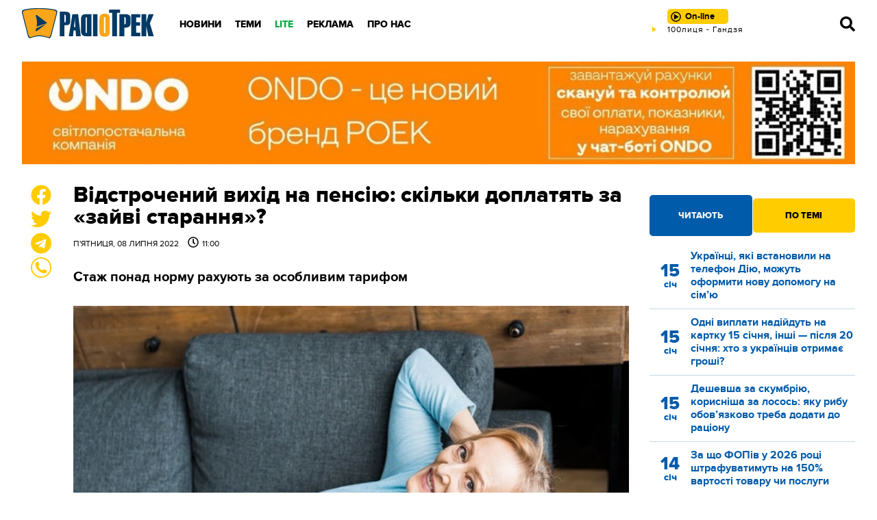

--- FILE ---
content_type: text/html; charset=UTF-8
request_url: https://radiotrek.rv.ua/news/vidstrocheniy-vihid-na-pensiyu-skilki-doplatyat-za-zayvi-starannya_291399.html
body_size: 19336
content:
<!DOCTYPE html>
<html lang="uk">
<head>
    <meta charset="UTF-8">
    <meta name="viewport" content="width=device-width, initial-scale=1.0">

    <title>Відстрочений вихід на пенсію: скільки доплатять за «зайві старання»? — Радіо ТРЕК</title>
<meta name="description" content="Стаж понад норму рахують за особливим тарифом">
<link rel="canonical" href="https://radiotrek.rv.ua/news/vidstrocheniy-vihid-na-pensiyu-skilki-doplatyat-za-zayvi-starannya_291399.html" />
<link rel="amphtml" href="https://radiotrek.rv.ua/amp/vidstrocheniy-vihid-na-pensiyu-skilki-doplatyat-za-zayvi-starannya_291399.html" />
<meta name="generator" content="chaker's News Engine (chaker@ova.in.ua)" />
<meta property="fb:app_id" content="1466032180368983" />
<meta property="og:title" content="Відстрочений вихід на пенсію: скільки доплатять за «зайві старання»?" />
<meta property="og:type" content="article" />
<meta property="og:url" content="https://radiotrek.rv.ua/news/vidstrocheniy-vihid-na-pensiyu-skilki-doplatyat-za-zayvi-starannya_291399.html" />
<meta property="og:image" content="https://radiotrek.rv.ua/uploads/media/49/49/49493f54803ed67d15c1bc905610ee8f_orig.jpg" />
<meta property="og:description" content="&nbsp;" />
<meta property="og:locale" content="uk_UA" />
<meta property="og:site_name" content="Радіо ТРЕК" />

    <script type="application/ld+json">{"@context":"https:\/\/schema.org","@type":"NewsArticle","name":"Відстрочений вихід на пенсію: скільки доплатять за «зайві старання»?","headline":"Відстрочений вихід на пенсію: скільки доплатять за «зайві старання»?","description":"Стаж понад норму рахують за особливим тарифом","articleBody":"\r\nУкраїнцям, які набули право на пенсію за віком, однак продовжують працювати, під час оформлення виплат встановлюється надбавка за відпрацьований час.\r\nЗгідно зі ст. 29 Закону України «Про загальнообов'язкове державне пенсійне страхування» (зі змінами від 30 квітня 2022), при пізнішому призначенні пенсії її основний розмір збільшується:\r\n\r\nна 0,5% - за кожен повний місяць страхового стажу при відстроченні виходу на пенсію терміном до 5 років;\r\nна 0,75% - за кожен повний місяць страхового стажу при відстроченні на понад 5 років.\r\n\r\n\r\nВідстрочка пенсії на 1 рік дає збільшення до пенсії у розмірі 6%, на 2 роки — 12%, на 3 роки — 18%, а за 4 роки - 24%.\r\n \r\nБільше доплачувати не будуть.\r\n\r\nПенсія призначається за заявою пенсіонера з дня, наступного за останнім днем ​​місяця, в якому придбано повний місяць страхового стажу, якщо звернення за пенсією відбулося не пізніше 3-х місяців з такого дня.\r\nЯкщо повних місяців страхового стажу після 25 років немає (наприклад, роботодавець не сплатив внески) або заява про призначення пенсії буде подана пізніш як за 3 місяці з останнього дня місяця, в якому придбано повний місяць страхового стажу для відстрочення, то пенсію призначать дня звернення.\r\nДо речі, раніше ми повідомляли, що за пізніший вихід на пенсію у ПФУ добре доплатять.\r\nДжерело: На пенсіїРадіо Трек: НОВИНИ","mainEntityOfPage":{"@type":"WebPage","url":"\/news\/vidstrocheniy-vihid-na-pensiyu-skilki-doplatyat-za-zayvi-starannya_291399.html"},"image":{"@type":"ImageObject","url":"https:\/\/radiotrek.rv.ua\/uploads\/media\/49\/49\/49493f54803ed67d15c1bc905610ee8f_orig.jpg","width":740,"height":493},"author":{"@type":"NewsMediaOrganization","name":"ТОВ «Радіо Трек»","logo":"https:\/\/radiotrek.rv.ua\/tpl\/images\/logo.png","image":"https:\/\/radiotrek.rv.ua\/tpl\/images\/logo.png","diversityPolicy":{"@type":"WebPage","url":"https:\/\/radiotrek.rv.ua\/page\/redakcijna-politika\/"},"ethicsPolicy":{"@type":"WebPage","url":"https:\/\/radiotrek.rv.ua\/page\/redakcijna-politika\/"},"unnamedSourcesPolicy":{"@type":"WebPage","url":"https:\/\/radiotrek.rv.ua\/page\/redakcijna-politika\/"},"address":{"@type":"PostalAddress","addressCountry":"UA","addressRegion":"Rivne region","streetAddress":"вул. Кавказька, 2","postalCode":"33013","telephone":"+380362631060","email":"admin@radiotrek.rv.ua"}},"datePublished":"2022-07-08 11:00:00","dateModified":"2025-11-21T07:10:05+02:00","publisher":{"@type":"NewsMediaOrganization","name":"ТОВ «Радіо Трек»","logo":"https:\/\/radiotrek.rv.ua\/tpl\/images\/logo.png","image":"https:\/\/radiotrek.rv.ua\/tpl\/images\/logo.png","diversityPolicy":{"@type":"WebPage","url":"https:\/\/radiotrek.rv.ua\/page\/redakcijna-politika\/"},"ethicsPolicy":{"@type":"WebPage","url":"https:\/\/radiotrek.rv.ua\/page\/redakcijna-politika\/"},"unnamedSourcesPolicy":{"@type":"WebPage","url":"https:\/\/radiotrek.rv.ua\/page\/redakcijna-politika\/"},"address":{"@type":"PostalAddress","addressCountry":"UA","addressRegion":"Rivne region","streetAddress":"вул. Кавказька, 2","postalCode":"33013","telephone":"+380362631060","email":"admin@radiotrek.rv.ua"}}}</script>
    <link rel="apple-touch-icon" sizes="152x152" href="/tpl/images/icons/apple-touch-icon.png">
    <link rel="icon" type="image/png" sizes="32x32" href="/tpl/images/icons/favicon-32x32.png">
    <link rel="icon" type="image/png" sizes="16x16" href="/tpl/images/icons/favicon-16x16.png">
    <link rel="manifest" href="/tpl/images/icons/site.webmanifest">
    <link rel="mask-icon" href="/tpl/images/icons/safari-pinned-tab.svg" color="#5bbad5">
    <link rel="shortcut icon" href="/tpl/images/icons/favicon.ico">
    <meta name="msapplication-TileColor" content="#da532c">
    <meta name="msapplication-config" content="/tpl/images/icons/browserconfig.xml">
    <meta name="theme-color" content="#ffffff">

    
        <script>
            document.addEventListener('DOMContentLoaded', () => {
                setTimeout(initGTM, 3500);
            });
            document.addEventListener('scroll', initGTMOnEvent);
            document.addEventListener('mousemove', initGTMOnEvent);
            document.addEventListener('touchstart', initGTMOnEvent);
            function initGTMOnEvent(event) {
                initGTM();
                event.currentTarget.removeEventListener(event.type, initGTMOnEvent); // remove the event listener that got triggered
            }
            function gtag(){dataLayer.push(arguments);}
            function initGTM() {
                if (window.gtmDidInit) {
                    return false;
                }
                window.gtmDidInit = true; // flag to ensure script does not get added to DOM more than once.
                const script = document.createElement('script');
                script.type = 'text/javascript';
                script.async = true;
                script.onload = () => {
                    gtag('js', new Date());
                    gtag('config', 'G-4Y58QW4WWR');
                }; // this part ensures PageViews is always tracked
                script.src = 'https://www.googletagmanager.com/gtag/js?id=G-4Y58QW4WWR';
                document.head.appendChild(script);
            }
        </script>

        <link rel="dns-prefetch" href="https://googleads.g.doubleclick.net" />
    

    
                        <link rel="preload" as="image" href="/uploads/media/49/49/49493f54803ed67d15c1bc905610ee8f_w320.webp" media="(max-width: 370px)" />
                    <link rel="preload" as="image" href="/uploads/media/49/49/49493f54803ed67d15c1bc905610ee8f_w640.webp" media="(max-width: 690px)" />
            
    <link rel="preload" as="font" href="/tpl/fonts/radiotrek-reg-webfont.woff2" crossorigin="anonymous" />
    <link rel="preload" as="font" href="/tpl/fonts/radiotrek-bold-webfont.woff2" crossorigin="anonymous" />
    <link rel="preload" as="font" href="/tpl/fonts/radiotrek-xbold-webfont.woff2" crossorigin="anonymous" />

    <link rel="preload" as="script" href="/tpl/js/script.min.js?v1658829480" />

            <style>*{padding:0;margin:0;box-sizing:border-box}body{padding:70px 0 0;font-family:radiotrek,sans-serif}img{vertical-align:bottom;max-width:100%!important}:root{--d:#183f66;--cyan-logo:#003964;--gold-logo:#faa61a;--gold-light:#ffe066;--gold:#ffcc00;--gold-dark:#f7a707;--blue:#0099ff;--cyan:#005baa;--cyan-dark:#004888;--cyan-light:#0080dd;--black:#000;--gray:#777;--gray-light:#ddd;--gray-ultralight:#f3f3f3;--gray-dark:#222;--yellow:#ffe066;--blue-extralight:#c1dae6;--blue-light:#669ccc;--white:#fff;--red:#cc0001;--green:#07a744;--opacity-3:rgba(255, 255, 255, .3);--transparent-3:rgba(0,0,0, .3)}a{color:var(--cyan)}.strong,b,strong{font-weight:700!important}.ad{margin:20px 0;text-align:center}#header{height:70px;padding:12px 0 0;position:fixed;z-index:5;top:0;left:0;width:100%;background:url(/tpl/images/header.png) repeat}#header .wrapper{display:grid;grid-template-columns:200px 1fr 320px 70px}@media(max-width:1100px){#header .wrapper{grid-template-columns:200px 1fr 70px}}@media(max-width:420px){#header .wrapper{grid-template-columns:auto 1fr 70px}}#logo{width:194px;height:45px;display:block;background-image:url(/tpl/images/logo.png);background-size:contain;background-repeat:no-repeat;background-position:center}@media(max-width:420px){#logo{width:110px;display:flex;align-items:center}}#radio{position:relative;text-align:center}@media(max-width:776px){#radio{display:flex;align-items:center;justify-content:center}}#online{padding:3px 20px 3px 26px;border-radius:5px;background:var(--gold);text-align:center;text-decoration:none;font-size:13px;font-weight:700;color:var(--black);line-height:24px;position:relative;transition:.3s}@media(max-width:776px){#online{padding:3px 10px 3px 26px}}#online.load::before,#online.play::before,#online.stop::before{content:'';display:block;position:absolute;top:4px;left:5px;width:15px;height:15px}@media(max-width:776px){#online.load::before,#online.play::before,#online.stop::before{top:7px}}#online.play::before{background-image:url("data:image/svg+xml,%3Csvg xmlns='http://www.w3.org/2000/svg' viewBox='0 0 512 512'%3E%3Cpath d='M371.7 238l-176-107c-15.8-8.8-35.7 2.5-35.7 21v208c0 18.4 19.8 29.8 35.7 21l176-101c16.4-9.1 16.4-32.8 0-42zM504 256C504 119 393 8 256 8S8 119 8 256s111 248 248 248 248-111 248-248zm-448 0c0-110.5 89.5-200 200-200s200 89.5 200 200-89.5 200-200 200S56 366.5 56 256z'/%3E%3C/svg%3E")}#live{width:320px;height:14px;overflow:hidden;margin:auto}@media(max-width:776px){#live{display:none}}#nav--bar{display:flex;align-items:center;justify-content:flex-end}#nav--bar span{width:20px;cursor:pointer;display:inline-block;margin:0 10px}#nav--bar svg{width:22px;fill:var(--black);transition:.5s}#nav--bar #mobile-menu{display:none}@media(max-width:1100px){#nav--bar #mobile-menu{display:block}}#nav{position:relative;padding:0 0 0 20px}#nav ul{display:inline-flex;align-items:center;height:100%}#nav ul li{display:inline-block;padding:10px}#nav ul li a{text-decoration:none;text-transform:uppercase;color:var(--black);font-weight:800;font-size:14px}#nav .green>a{color:var(--green)}#nav .nav-wrap{display:none;position:absolute;left:20px;padding-top:10px;margin-top:10px}.column-one{width:200px}.column-two{width:400px}#nav .nav-wrap::before{content:'';display:block;position:absolute;bottom:20px;left:20px;right:20px;height:1px;background:var(--gray)}#nav .nav-wrap::after{content:'';display:block;position:absolute;top:30px;left:20px;right:20px;height:1px;background:var(--gray)}#nav .nav-wrap ul{display:grid;grid-template-columns:repeat(3,1fr);grid-template-areas:'nav-1 nav-4 nav-7' 'nav-2 nav-5 nav-8' 'nav-3 nav-6 nav-9';position:relative}#nav .nav-wrap ul::before{content:'';position:absolute;top:45px;left:0;width:100%;height:1px;background:var(--gray);display:block}#nav .nav-wrap ul::after{content:'';position:absolute;top:90px;left:0;width:100%;height:1px;background:var(--gray);display:block}#nav .nav-wrap li{position:relative;top:5px}#nav .nav-wrap li:nth-child(1){grid-area:nav-1}#nav .nav-wrap li:nth-child(2){grid-area:nav-2}#nav .nav-wrap li:nth-child(3){grid-area:nav-3}#nav .nav-wrap li:nth-child(4){grid-area:nav-4}#nav .nav-wrap li:nth-child(5){grid-area:nav-5}#nav .nav-wrap li:nth-child(6){grid-area:nav-6}#nav .nav-wrap li:nth-child(7){grid-area:nav-7}#nav .nav-wrap li:nth-child(8){grid-area:nav-8}#nav .nav-wrap li:nth-child(9){grid-area:nav-9}#nav li .nav-wrap a,#nav li:hover .nav-wrap a{color:var(--gray);font-weight:700;white-space:nowrap}#nav .social{display:none}#close{display:none}#close svg{fill:var(--gray);width:26px}@media(max-width:1100px){#nav{position:fixed;top:0;left:-320px;z-index:10;height:100vh;width:320px;padding:20px;background:var(--gray-dark);transform:translateX(0);transition:.5s}#nav>ul{display:block;height:90%;overflow-y:scroll}#nav ul li{display:block;padding:0}#nav ul li .nav-wrap{display:block;position:static;padding:0}#nav ul li .nav-wrap::before{display:none}#nav ul li .nav-wrap ul{display:block;background:0 0;padding:0}#nav ul li .nav-wrap li{border-top:none}#nav ul li,#nav ul li a,#nav ul li a:hover,#nav ul li:hover{font-size:22px;font-weight:400}#nav ul li a,#nav ul li a:hover{padding:10px;text-transform:uppercase;color:var(--gray-light)!important;display:block}#nav ul .nav-wrap a{font-size:14px;color:var(--gold)!important;font-weight:400!important;text-decoration:none;transition:.5s}.column-one,.column-two,.column-two-lite{width:auto}#nav .social{display:block}#close{display:block;position:absolute;top:20px;right:20px;z-index:11;cursor:pointer}#nav .nav-wrap ul::after,#nav .nav-wrap ul::before,#nav .nav-wrap::after,#nav .nav-wrap::before{display:none}}.social{margin:0 0 30px}.social a{display:inline-block;margin:0 5px}.social a svg{width:20px;fill:var(--white)}.button{color:var(--gold);display:block;height:40px;line-height:40px;background:var(--cyan);text-align:center;font-weight:700;text-decoration:none;cursor:pointer;transition:.5s}.button-yellow{display:inline-block;line-height:50px;height:50px;white-space:nowrap;color:var(--cyan);font-weight:800;text-transform:uppercase;padding:0 40px;background:var(--gold);border:0;border-radius:4px;text-decoration:none;cursor:pointer;transition:.5s}.button-yellow.share-facebook{position:relative}.button-yellow.share-facebook::before{content:'';display:inline-block;width:30px;height:30px;background-image:url("data:image/svg+xml,%3Csvg xmlns='http://www.w3.org/2000/svg' viewBox='0 0 512 512' fill='%23005baa'%3E%3Cpath d='M504 256C504 119 393 8 256 8S8 119 8 256c0 123.78 90.69 226.38 209.25 245V327.69h-63V256h63v-54.64c0-62.15 37-96.48 93.67-96.48 27.14 0 55.52 4.84 55.52 4.84v61h-31.28c-30.8 0-40.41 19.12-40.41 38.73V256h68.78l-11 71.69h-57.78V501C413.31 482.38 504 379.78 504 256z'%3E%3C/path%3E%3C/svg%3E");position:relative;top:8px;left:-8px;transition:.5s}.button-yellow.share-facebook span,.button-yellow.share-facebook:hover span{display:inline-flex;align-items:center;justify-content:center;width:20px;height:20px;position:absolute;top:-10px;right:-8px;border-radius:50%;border:1px solid var(--cyan);background:var(--white);color:var(--cyan);font-weight:500;font-size:14px}#article .wrapper{width:1070px}@media(max-width:1120px){#article .wrapper{width:95%}}.wrapper{width:1280px;margin:auto}@media(max-width:1300px){.wrapper{width:95%}}#page{display:grid;grid-template-columns:45px 1fr 300px;grid-gap:30px;margin-top:30px;grid-template-rows:auto;grid-template-areas:'sticky body aside' 'ads-before ads aside'}@media(max-width:776px){#page{grid-template-columns:1fr;grid-template-areas:'body' 'ads' 'unused' 'aside' 'sticky'}}#load{padding:0 330px 0 75px;margin:20px 0}@media(max-width:776px){#load{padding:0}}#page-main{grid-area:body}#load,#page-main{overflow:hidden}#load img:not([data-emoticon]),#page-main img:not([data-emoticon]){width:100%!important}#load h1,#page-main h1{font-weight:800;font-size:32px;line-height:1;margin-bottom:10px;color:var(--black)}@media(max-width:776px){#load h1,#page-main h1{font-size:32px;font-weight:700;height:auto}}#load time,#page-main time{display:block;margin-bottom:30px;text-transform:uppercase;font-size:12px}#load time span,#page-main time span{padding:0 0 0 10px}#load time span::before,#page-main time span::before{content:'';background-image:url("data:image/svg+xml,%3Csvg xmlns='http://www.w3.org/2000/svg' viewBox='0 0 512 512'%3E%3Cpath d='M256 8C119 8 8 119 8 256s111 248 248 248 248-111 248-248S393 8 256 8zm0 448c-110.5 0-200-89.5-200-200S145.5 56 256 56s200 89.5 200 200-89.5 200-200 200zm61.8-104.4l-84.9-61.7c-3.1-2.3-4.9-5.9-4.9-9.7V116c0-6.6 5.4-12 12-12h32c6.6 0 12 5.4 12 12v141.7l66.8 48.6c5.4 3.9 6.5 11.4 2.6 16.8L334.6 349c-3.9 5.3-11.4 6.5-16.8 2.6z'/%3E%3C/svg%3E");display:inline-block;width:16px;height:16px;margin:0 5px 0 0;position:relative;top:2px}#load p,#page-main p{margin:30px 0;font-size:18px}.tags{border-top:2px solid var(--cyan);color:var(--cyan);font-size:12px;margin:20px 0;padding:10px 0}.tags a{display:inline-flex;align-items:center;justify-content:center;color:var(--white);text-decoration:none;background:var(--cyan);border-radius:3px;padding:2px 4px;margin:0 2px 2px 0;transition:.5s}#page #aside{grid-area:aside}#page #ads{grid-area:ads}.image-placeholder{width:100%;position:relative;background-color:rgba(0,0,0,.1)}.image-placeholder img{position:absolute;top:0;left:0;right:0;bottom:0;opacity:0;transition:opacity .2s linear}.image-placeholder img.loaded{opacity:1}.post-tabs-buttons{display:grid;grid-template-columns:repeat(2,1fr);grid-gap:1px}.post-tabs-buttons span{border-radius:5px;line-height:50px;height:50px;background:var(--gold-light);color:var(--blue);font-weight:800;text-transform:uppercase;font-size:13px;text-align:center;cursor:pointer}.post-tabs-buttons span.active,.post-tabs-buttons span.active:hover{background:var(--gold);height:60px;line-height:60px;margin-top:-5px;color:var(--black)}.post-tabs-content{display:block;padding:20px 0}.post-tabs-content ul{display:none}.post-tabs-content ul.active{display:block}.post-tabs-content li{display:block;margin:0 0 10px;padding:0 0 10px;border-bottom:1px solid var(--blue-extralight)}.post-tabs-content a{display:grid;grid-template-columns:60px 1fr;text-decoration:none}.post-tabs-content time{display:flex;align-items:center;justify-content:center;flex-flow:column;color:var(--gold);text-align:center;font-size:26px;font-weight:800;line-height:1}.post-tabs-content time span{font-size:14px}.post-tabs-content p{font-size:16px;line-height:1.2;font-weight:700}.title{color:var(--blue);text-transform:uppercase;font-size:20px;font-weight:800}.title a{color:var(--blue);text-decoration:none}.category--hot{display:grid;grid-template-columns:repeat(6,1fr);grid-gap:20px 30px;margin:0 0 20px}@media(max-width:996px){.category--hot{grid-template-columns:repeat(4,1fr);grid-gap:10px 20px}}@media(max-width:776px){.category--hot{grid-template-columns:repeat(2,1fr);grid-gap:0 10px}}.category--hot :nth-child(1){order:1}.category--hot :nth-child(2){order:2}.category--hot :nth-child(3){order:3}.category--hot :nth-child(4){order:4}.category--hot :nth-child(5){order:5}.category--hot :nth-child(6){order:6}.category--hot :nth-child(7){order:7}.category--hot :nth-child(8){order:8}.category--hot :nth-child(9){order:9}.category--hot :nth-child(10){order:10}.category--hot :nth-child(11){order:11}.category--hot :nth-child(12){order:12}.category--hot::after{content:'';display:block;order:13}.category--hot::before{content:'';display:block;order:14}@media(max-width:996px){.category--hot :nth-child(1){order:1}.category--hot :nth-child(2){order:2}.category--hot :nth-child(3){order:3}.category--hot :nth-child(4){order:4}.category--hot :nth-child(5){order:9}.category--hot :nth-child(6){order:10}.category--hot :nth-child(7){order:5}.category--hot :nth-child(8){order:6}.category--hot :nth-child(9){order:7}.category--hot :nth-child(10){order:8}.category--hot :nth-child(11){order:13}.category--hot :nth-child(12){order:14}.category--hot::after{order:11}.category--hot::before{order:12}}@media(max-width:776px){.category--hot :nth-child(1){order:1}.category--hot :nth-child(2){order:2}.category--hot :nth-child(3){order:5}.category--hot :nth-child(4){order:6}.category--hot :nth-child(5){order:9}.category--hot :nth-child(6){order:10}.category--hot :nth-child(7){order:3}.category--hot :nth-child(8){order:4}.category--hot :nth-child(9){order:7}.category--hot :nth-child(10){order:8}.category--hot :nth-child(11){order:11}.category--hot :nth-child(12){order:12}.category--hot::after{order:13}.category--hot::before{order:14}}.category--hot .title{height:48px}.category--hot .post{margin:0}.post{overflow:hidden;margin:0 0 20px}.post-image{overflow:hidden;position:relative;display:block}.post-image img{width:100%!important;transform:scale(1);transition:.5s;height:140px;object-fit:cover}.post time{display:block;font-size:12px;text-transform:uppercase;margin:5px 0}.post a{color:var(--black);text-decoration:none;display:block}.post a h3{text-decoration:none;font-weight:700;line-height:1.1;margin:20px 0;font-size:17px}@media(max-width:996px){.post a h3{font-size:14px}}.notices{display:grid;grid-template-columns:repeat(4,1fr);grid-gap:20px;margin-bottom:20px}@media(max-width:776px){.notices{grid-template-columns:repeat(2,1fr)}}@media(max-width:540px){.notices{grid-template-columns:1fr}}.notice{padding:10px 0 20px;border-bottom:1px solid var(--blue)}.notice h5{font-size:17px;margin:0 0 10px}.notice p{font-size:14px}.notices :nth-child(4){align-self:center}#video-player{position:fixed;top:0;bottom:0;left:0;right:0;z-index:12;background:rgba(0,0,0,.7);display:flex;align-items:center;justify-content:center}#footer{position:relative;background:var(--cyan);padding:50px 0 50px;font-size:13px;line-height:1.2;color:var(--white)}#footer .wrapper{display:grid;grid-template-columns:repeat(4,1fr);grid-gap:30px}@media(max-width:540px){#footer .wrapper{grid-template-columns:repeat(2,1fr)}}@media(max-width:400px){#footer .wrapper{grid-template-columns:1fr}}#footer .title{color:var(--white);font-size:17px;font-weight:700;margin:0 0 20px}#footer p{margin:0 0 20px}#footer li,#footer ul{display:block}#footer ul{margin:0 0 20px}#footer li a{font-size:12px;text-decoration:none;text-transform:uppercase;color:var(--white);padding:3px 0;display:block}.footer-2-column{display:grid;grid-template-columns:repeat(2,1fr);grid-gap:10px}#loader{position:fixed;top:0;left:0;bottom:0;right:0;z-index:12;background:rgba(0,0,0,.7);display:flex;align-items:center;justify-content:center}blockquote:not([class]){border-top:1px solid var(--gold);border-bottom:1px solid var(--gold);padding:30px 10px 30px 100px;color:var(--gray-dark);position:relative}blockquote:not([class]):after{content:'';display:inline-block;position:absolute;top:20px;left:20px;width:40px;height:40px;background-image:url("data:image/svg+xml,%3Csvg xmlns='http://www.w3.org/2000/svg' viewBox='0 0 24 24' fill='%230099ff'%3E%3Cpath d='M11 9.275c0 5.141-3.892 10.519-10 11.725l-.984-2.126c2.215-.835 4.163-3.742 4.38-5.746-2.491-.392-4.396-2.547-4.396-5.149 0-3.182 2.584-4.979 5.199-4.979 3.015 0 5.801 2.305 5.801 6.275zm13 0c0 5.141-3.892 10.519-10 11.725l-.984-2.126c2.215-.835 4.163-3.742 4.38-5.746-2.491-.392-4.396-2.547-4.396-5.149 0-3.182 2.584-4.979 5.199-4.979 3.015 0 5.801 2.305 5.801 6.275z'/%3E%3C/svg%3E")}blockquote:not([class])>p{margin:0!important;font-weight:700}#sticky{display:flex;flex-flow:column;justify-content:space-between;grid-area:sticky}#like{text-align:center;margin-left:11px;position:sticky;top:70px;margin-bottom:380px}@media(max-width:776px){#like{position:fixed;bottom:15px;left:-300px;z-index:5;margin:0;top:auto!important;transition:.5s;transform:translateX(0);display:flex;align-items:center;justify-content:space-around;max-width:290px;height:60px;border-radius:15px;padding:10px 20px 10px 10px;margin:0;background:var(--white);box-shadow:0 0 10px rgba(0,0,0,.5)}}@media(max-width:450px){#like{bottom:75px;transition:.5s}}#like p{cursor:pointer;position:relative}@media(max-width:776px){#like p{margin:0 10px}#like .share-facebook{display:none}}#like svg{width:30px;fill:var(--gold);transition:.5s}#like svg:hover{fill:var(--cyan)}#like p span{position:absolute;top:0;right:-10px;z-index:1;background:var(--white);color:var(--cyan-dark);border:1px solid var(--cyan-dark);width:20px;height:20px;border-radius:50%;font-size:10px;display:flex;align-items:center;justify-content:center}#like-mobile{display:none;position:fixed;bottom:20px;left:20px;z-index:5;width:50px;height:50px;padding:3px;background:var(--gold-logo);border:2px solid var(--cyan-logo);border-radius:50%;cursor:pointer}@media(max-width:776px){#like-mobile{display:flex;align-items:center;justify-content:center}}#like-mobile svg{width:22px;height:22px}#smile-mobile{display:none;position:fixed;bottom:20px;right:20px;z-index:5;width:50px;height:50px;padding:10px;background:var(--gold-logo);border:2px solid var(--cyan-logo);border-radius:50%;cursor:pointer}@media(max-width:776px){#smile-mobile{display:block;-webkit-tap-highlight-color:transparent}}.wrapper-modal{position:fixed;top:0;left:0;bottom:0;right:0;z-index:2;display:none}.sticked{position:sticky;top:70px}[style*="--aspect-ratio"]>:first-child{width:100%}[style*="--aspect-ratio"]>img{height:auto}@supports (--custom:property){[style*="--aspect-ratio"]{position:relative;background:rgba(0,0,0,.1)}[style*="--aspect-ratio"]::before{content:"";display:block;padding-bottom:calc(100% / (var(--aspect-ratio)))}[style*="--aspect-ratio"]>:first-child{position:absolute;top:0;left:0;height:100%}}</style>
        <link rel="preload" href="/tpl/css/styles.min.css?v1658829480" as="style" onload="this.onload=null;this.rel='stylesheet'">
    </head>
<body id="article">

<header id="header">

    <div class="wrapper">

        <a href="/" id="logo" title="Радіо ТРЕК"></a>

        <nav id="nav">

            <!-- only mobile -->
            <div class="social">
                <a href="https://radiotrek.rv.ua/rss/export.xml" title="RSS стрічка"><svg viewBox="0 0 448 512"><path d="M128.081 415.959c0 35.369-28.672 64.041-64.041 64.041S0 451.328 0 415.959s28.672-64.041 64.041-64.041 64.04 28.673 64.04 64.041zm175.66 47.25c-8.354-154.6-132.185-278.587-286.95-286.95C7.656 175.765 0 183.105 0 192.253v48.069c0 8.415 6.49 15.472 14.887 16.018 111.832 7.284 201.473 96.702 208.772 208.772.547 8.397 7.604 14.887 16.018 14.887h48.069c9.149.001 16.489-7.655 15.995-16.79zm144.249.288C439.596 229.677 251.465 40.445 16.503 32.01 7.473 31.686 0 38.981 0 48.016v48.068c0 8.625 6.835 15.645 15.453 15.999 191.179 7.839 344.627 161.316 352.465 352.465.353 8.618 7.373 15.453 15.999 15.453h48.068c9.034-.001 16.329-7.474 16.005-16.504z"/></svg></a>
                <a href="https://www.facebook.com/radiotrek" rel="noopener" title="Ми в Facebook"><svg viewBox="0 0 448 512"><path d="M400 32H48A48 48 0 0 0 0 80v352a48 48 0 0 0 48 48h137.25V327.69h-63V256h63v-54.64c0-62.15 37-96.48 93.67-96.48 27.14 0 55.52 4.84 55.52 4.84v61h-31.27c-30.81 0-40.42 19.12-40.42 38.73V256h68.78l-11 71.69h-57.78V480H400a48 48 0 0 0 48-48V80a48 48 0 0 0-48-48z"/></svg></a>
                <!-- <a href=""><svg viewBox="0 0 448 512"><path d="M224.1 141c-63.6 0-114.9 51.3-114.9 114.9s51.3 114.9 114.9 114.9S339 319.5 339 255.9 287.7 141 224.1 141zm0 189.6c-41.1 0-74.7-33.5-74.7-74.7s33.5-74.7 74.7-74.7 74.7 33.5 74.7 74.7-33.6 74.7-74.7 74.7zm146.4-194.3c0 14.9-12 26.8-26.8 26.8-14.9 0-26.8-12-26.8-26.8s12-26.8 26.8-26.8 26.8 12 26.8 26.8zm76.1 27.2c-1.7-35.9-9.9-67.7-36.2-93.9-26.2-26.2-58-34.4-93.9-36.2-37-2.1-147.9-2.1-184.9 0-35.8 1.7-67.6 9.9-93.9 36.1s-34.4 58-36.2 93.9c-2.1 37-2.1 147.9 0 184.9 1.7 35.9 9.9 67.7 36.2 93.9s58 34.4 93.9 36.2c37 2.1 147.9 2.1 184.9 0 35.9-1.7 67.7-9.9 93.9-36.2 26.2-26.2 34.4-58 36.2-93.9 2.1-37 2.1-147.8 0-184.8zM398.8 388c-7.8 19.6-22.9 34.7-42.6 42.6-29.5 11.7-99.5 9-132.1 9s-102.7 2.6-132.1-9c-19.6-7.8-34.7-22.9-42.6-42.6-11.7-29.5-9-99.5-9-132.1s-2.6-102.7 9-132.1c7.8-19.6 22.9-34.7 42.6-42.6 29.5-11.7 99.5-9 132.1-9s102.7-2.6 132.1 9c19.6 7.8 34.7 22.9 42.6 42.6 11.7 29.5 9 99.5 9 132.1s2.7 102.7-9 132.1z"/></svg></a> -->
                <a href="https://twitter.com/radiotrek" rel="noopener" title="Ми в Twitter"><svg viewBox="0 0 512 512"><path d="M459.37 151.716c.325 4.548.325 9.097.325 13.645 0 138.72-105.583 298.558-298.558 298.558-59.452 0-114.68-17.219-161.137-47.106 8.447.974 16.568 1.299 25.34 1.299 49.055 0 94.213-16.568 130.274-44.832-46.132-.975-84.792-31.188-98.112-72.772 6.498.974 12.995 1.624 19.818 1.624 9.421 0 18.843-1.3 27.614-3.573-48.081-9.747-84.143-51.98-84.143-102.985v-1.299c13.969 7.797 30.214 12.67 47.431 13.319-28.264-18.843-46.781-51.005-46.781-87.391 0-19.492 5.197-37.36 14.294-52.954 51.655 63.675 129.3 105.258 216.365 109.807-1.624-7.797-2.599-15.918-2.599-24.04 0-57.828 46.782-104.934 104.934-104.934 30.213 0 57.502 12.67 76.67 33.137 23.715-4.548 46.456-13.32 66.599-25.34-7.798 24.366-24.366 44.833-46.132 57.827 21.117-2.273 41.584-8.122 60.426-16.243-14.292 20.791-32.161 39.308-52.628 54.253z"/></svg></a>
                <!-- <a href=""><svg viewBox="0 0 448 512"><path d="M446.7 98.6l-67.6 318.8c-5.1 22.5-18.4 28.1-37.3 17.5l-103-75.9-49.7 47.8c-5.5 5.5-10.1 10.1-20.7 10.1l7.4-104.9 190.9-172.5c8.3-7.4-1.8-11.5-12.9-4.1L117.8 284 16.2 252.2c-22.1-6.9-22.5-22.1 4.6-32.7L418.2 66.4c18.4-6.9 34.5 4.1 28.5 32.2z"/></svg></a> -->
            </div>

            <ul>
            <li class="desktop-hide">
            <a href="/radio/playlist/">Плей-лист</a>
                                </li>
            <li>
            <a href="/news/">Новини</a>
                                        <div class="nav-wrap ">
                    <ul>
                                                    <li><a href="/region/rivne/">Рівне</a></li>
                                                    <li><a href="/region/ukraine/">Україна</a></li>
                                                    <li><a href="/region/world/">Світ</a></li>
                                                    <li><a href="/category/politics/">Політика</a></li>
                                                    <li><a href="/category/economics/">Гроші</a></li>
                                                    <li><a href="/category/society/">Суспільство</a></li>
                                                    <li><a href="/category/viyna/">ВІЙНА</a></li>
                                                    <li><a href="/category/kryminal/">НП</a></li>
                                                    <li><a href="/category/sport/">Спорт</a></li>
                                            </ul>
                </div>
                    </li>
            <li>
            <a href="#">Теми</a>
                                        <div class="nav-wrap column-one">
                    <ul>
                                                    <li><a href="/articles/">Статті</a></li>
                                                    <li><a href="/blogs/">Блоги</a></li>
                                            </ul>
                </div>
                    </li>
            <li class="green">
            <a href="/flag/lite/">LITE</a>
                                        <div class="nav-wrap ">
                    <ul>
                                                    <li><a href="/category/showbiz/">Шоу-biz</a></li>
                                                    <li><a href="/category/mnda-i-styl/">Мода і стиль</a></li>
                                                    <li><a href="/category/zdnrnvya/">Здоров'я</a></li>
                                                    <li><a href="/category/vnspndarstvn/">Дім і сад</a></li>
                                                    <li><a href="/category/kslinariya/">Кухня</a></li>
                                                    <li><a href="/category/tsikave/">Цікаве</a></li>
                                                    <li><a href="/category/korist/">Користь</a></li>
                                                    <li><a href="/category/tehno/">Техно</a></li>
                                                    <li><a href="/category/vidpochinok/">Відпочинок</a></li>
                                                    <li><a href="/category/avto/">Авто</a></li>
                                            </ul>
                </div>
                    </li>
            <li>
            <a href="/page/reklama/">Реклама</a>
                                </li>
            <li>
            <a href="/page/pro-nas/">Про нас</a>
                                        <div class="nav-wrap column-two">
                    <ul>
                                                    <li><a href="/radio/playlist/" class="">Плей-лист</a></li>
                                                    <li><a href="/radio/projects/">Проекти</a></li>
                                                    <li><a href="/radio/presenters/">Наші ведучі</a></li>
                                                    <li><a href="/editors/">Наша редакція</a></li>
                                                    <li><a href="/video/">Відео</a></li>
                                                    <li><a href="/page/kontakti/">Контакти</a></li>
                                            </ul>
                </div>
                    </li>
    </ul>

        </nav>

        <div id="radio">
            <a href="#" id="online" class="play" title="Слухати онлайн">
                <span>On-line</span>
            </a>

            <div id="live">
                <a href="/radio/playlist/" title="Зараз грає"></a>
            </div>
        </div>

        <nav id="nav--bar">
            <a href="/search.php" id="search" title="Пошук"></a>
            <span id="mobile-menu"></span>
        </nav>

    </div>

    <div id="mobile-live">
            <span></span>
    </div>

</header>

<div class="wrapper">
<!-- [BODY START] -->

<div class="ad" data-key="news_top" data-name="Новина: верх" data-inited="1">
            <div data-pos>
                            <div data-code_html="&lt;div style=&quot;margin-bottom: 15px;&quot;&gt;&lt;a href=&quot;https://happy.rv.ua/&quot; style=&quot;--aspect-ratio:1456/180; display: block; max-width: 1456px; margin: 0 auto&quot; title=&quot;Реклама&quot;&gt;&lt;picture&gt;&lt;source srcset=&quot;/uploads/images/other/9d1d028193fb91df47a17d8e45ec1e09.jpeg.avif&quot; type=&quot;image/avif&quot;&gt;&lt;source srcset=&quot;/uploads/images/other/9d1d028193fb91df47a17d8e45ec1e09.jpeg.webp&quot; type=&quot;image/webp&quot;&gt;&lt;source srcset=&quot;/uploads/images/other/9d1d028193fb91df47a17d8e45ec1e09.jpeg&quot; type=&quot;image/jpeg&quot;&gt;&lt;img src=&quot;/uploads/images/other/9d1d028193fb91df47a17d8e45ec1e09.jpeg&quot; alt=&quot;&quot; loading=&quot;lazy&quot;&gt;&lt;/picture&gt;&lt;/a&gt;&lt;/div&gt;" data-code_js="" data-is_mobile="1" data-is_desktop="1" data-id="59"></div>
                            <div data-code_html="&lt;div style=&quot;margin-bottom: 15px;&quot;&gt;&lt;a href=&quot;https://www.facebook.com/share/1KGd9m7fo4/?mibextid=wwXIfr&quot; style=&quot;--aspect-ratio:1280/158; display: block; max-width: 1280px; margin: 0 auto&quot; title=&quot;Реклама&quot;&gt;&lt;picture&gt;&lt;source srcset=&quot;/uploads/images/other/0950ced3af275154e703d07e13634478.jpeg.avif&quot; type=&quot;image/avif&quot;&gt;&lt;source srcset=&quot;/uploads/images/other/0950ced3af275154e703d07e13634478.jpeg.webp&quot; type=&quot;image/webp&quot;&gt;&lt;source srcset=&quot;/uploads/images/other/0950ced3af275154e703d07e13634478.jpeg&quot; type=&quot;image/jpeg&quot;&gt;&lt;img src=&quot;/uploads/images/other/0950ced3af275154e703d07e13634478.jpeg&quot; alt=&quot;&quot; loading=&quot;lazy&quot;&gt;&lt;/picture&gt;&lt;/a&gt;&lt;/div&gt;" data-code_js="" data-is_mobile="1" data-is_desktop="1" data-id="64"></div>
                    </div>
    </div>
<script>
    {
        const block = document.querySelector('[data-key="news_top"]');

        block.querySelectorAll('[data-pos]').forEach(pos => {

            const items = pos.querySelectorAll('[data-id]');
            const item = items[Math.floor(Math.random() * items.length)];
            pos.replaceWith(item);

        });

        block.querySelectorAll('[data-id]').forEach(item => {

            if (item.dataset.code_html.length > 0)
            {
                item.innerHTML = item.dataset.code_html;
            }

            if (item.dataset.code_js.length > 0)
            {
                const script = document.createElement('script');
                script.innerText = item.dataset.code_js;
                item.appendChild(script);
            }
        });
    }
</script>

<div id="page" data-share_count="{&quot;facebook&quot;:0,&quot;twitter&quot;:0,&quot;telegram&quot;:0,&quot;viber&quot;:0}" data-news_id="291399">
    <aside id="sticky">
        <aside id="like">
                    <p class="share-facebook" data-share="facebook">
                        <svg viewBox="0 0 512 512"><path d="M504 256C504 119 393 8 256 8S8 119 8 256c0 123.78 90.69 226.38 209.25 245V327.69h-63V256h63v-54.64c0-62.15 37-96.48 93.67-96.48 27.14 0 55.52 4.84 55.52 4.84v61h-31.28c-30.8 0-40.41 19.12-40.41 38.73V256h68.78l-11 71.69h-57.78V501C413.31 482.38 504 379.78 504 256z"/></svg>
                        <span></span>
                    </p>
            <p class="share-twitter" data-share="twitter">
                        <svg viewBox="0 0 512 512"><path d="M459.37 151.716c.325 4.548.325 9.097.325 13.645 0 138.72-105.583 298.558-298.558 298.558-59.452 0-114.68-17.219-161.137-47.106 8.447.974 16.568 1.299 25.34 1.299 49.055 0 94.213-16.568 130.274-44.832-46.132-.975-84.792-31.188-98.112-72.772 6.498.974 12.995 1.624 19.818 1.624 9.421 0 18.843-1.3 27.614-3.573-48.081-9.747-84.143-51.98-84.143-102.985v-1.299c13.969 7.797 30.214 12.67 47.431 13.319-28.264-18.843-46.781-51.005-46.781-87.391 0-19.492 5.197-37.36 14.294-52.954 51.655 63.675 129.3 105.258 216.365 109.807-1.624-7.797-2.599-15.918-2.599-24.04 0-57.828 46.782-104.934 104.934-104.934 30.213 0 57.502 12.67 76.67 33.137 23.715-4.548 46.456-13.32 66.599-25.34-7.798 24.366-24.366 44.833-46.132 57.827 21.117-2.273 41.584-8.122 60.426-16.243-14.292 20.791-32.161 39.308-52.628 54.253z"/></svg>
                <span></span>
                    </p>
            <p class="share-telegram" data-share="telegram">
                        <svg viewBox="0 0 496 512"><path d="M248 8C111 8 0 119 0 256s111 248 248 248 248-111 248-248S385 8 248 8zm121.8 169.9l-40.7 191.8c-3 13.6-11.1 16.9-22.4 10.5l-62-45.7-29.9 28.8c-3.3 3.3-6.1 6.1-12.5 6.1l4.4-63.1 114.9-103.8c5-4.4-1.1-6.9-7.7-2.5l-142 89.4-61.2-19.1c-13.3-4.2-13.6-13.3 2.8-19.7l239.1-92.2c11.1-4 20.8 2.7 17.2 19.5z"/></svg>
                <span></span>
                    </p>
            <p class="share-viber" data-share="viber">
                        <svg viewBox="0 0 512 512"><path d="M256,32c123.5,0,224,100.5,224,224S379.5,480,256,480S32,379.5,32,256S132.5,32,256,32 M256,0C114.625,0,0,114.625,0,256 s114.625,256,256,256s256-114.625,256-256S397.375,0,256,0L256,0z M398.719,341.594l-1.438-4.375 c-3.375-10.062-14.5-20.562-24.75-23.375L334.688,303.5c-10.25-2.781-24.875,0.969-32.405,8.5l-13.688,13.688 c-49.75-13.469-88.781-52.5-102.219-102.25l13.688-13.688c7.5-7.5,11.25-22.125,8.469-32.406L198.219,139.5 c-2.781-10.25-13.344-21.375-23.406-24.75l-4.313-1.438c-10.094-3.375-24.5,0.031-32,7.563l-20.5,20.5 c-3.656,3.625-6,14.031-6,14.063c-0.688,65.063,24.813,127.719,70.813,173.75c45.875,45.875,108.313,71.345,173.156,70.781 c0.344,0,11.063-2.281,14.719-5.938l20.5-20.5C398.688,366.062,402.062,351.656,398.719,341.594z"/></svg>
                <span></span>
                    </p>

        </aside>
        <div id="like-mobile">
            <svg fill="var(--cyan-logo)" viewBox="0 0 16 16"><path d="M11 2.5a2.5 2.5 0 1 1 .603 1.628l-6.718 3.12a2.499 2.499 0 0 1 0 1.504l6.718 3.12a2.5 2.5 0 1 1-.488.876l-6.718-3.12a2.5 2.5 0 1 1 0-3.256l6.718-3.12A2.5 2.5 0 0 1 11 2.5z"/></svg>
        </div>

        <div id="smile-mobile" class="share-facebook">
            <svg fill="var(--cyan-logo)" viewBox="0 0 20 20"><path d="M11,10h2.6l0.4-3H11V5.3c0-0.9,0.2-1.5,1.5-1.5H14V1.1c-0.3,0-1-0.1-2.1-0.1C9.6,1,8,2.4,8,5v2H5.5v3H8v8h3V10z"></path></svg>
        </div>
    </aside>

    <main id="page-main">

        <h1>Відстрочений вихід на пенсію: скільки доплатять за «зайві старання»?</h1>

<time datetime="2022-07-08 11:00">п'ятниця, 08 липня 2022 <span>11:00</span></time>

<p><strong>Стаж понад норму рахують за особливим тарифом</strong></p>
<div class="ad" data-key="news_body1"></div>

<p><div data-embed="[media=262363]"><div style="--aspect-ratio: 1.5"><picture><source srcset="/uploads/media/49/49/49493f54803ed67d15c1bc905610ee8f_w320.avif" media="(max-width: 370px)" type="image/avif"></source><source srcset="/uploads/media/49/49/49493f54803ed67d15c1bc905610ee8f_w640.avif" media="(max-width: 690px)" type="image/avif"></source><source srcset="/uploads/media/49/49/49493f54803ed67d15c1bc905610ee8f_w320.webp" media="(max-width: 370px)" type="image/webp"></source><source srcset="/uploads/media/49/49/49493f54803ed67d15c1bc905610ee8f_w640.webp" media="(max-width: 690px)" type="image/webp"></source><source srcset="/uploads/media/49/49/49493f54803ed67d15c1bc905610ee8f_w320.jpg" media="(max-width: 370px)" type="image/jpeg"></source><source srcset="/uploads/media/49/49/49493f54803ed67d15c1bc905610ee8f_w640.jpg" media="(max-width: 690px)" type="image/jpeg"></source><source srcset="/uploads/media/49/49/49493f54803ed67d15c1bc905610ee8f_w640.avif" type="image/avif"></source><source srcset="/uploads/media/49/49/49493f54803ed67d15c1bc905610ee8f_w640.webp" type="image/webp"></source><source srcset="/uploads/media/49/49/49493f54803ed67d15c1bc905610ee8f_w640.jpg" type="image/jpeg"></source><img src="/uploads/media/49/49/49493f54803ed67d15c1bc905610ee8f_w640.jpg" alt="" data-thumb="/uploads/media/49/49/49493f54803ed67d15c1bc905610ee8f_orig_thumb.jpg" loading="lazy" data-width="740" data-height="493" data-aspect-ratio="1.5"></picture></div></div></p>
<p>Українцям, які набули право на пенсію за віком, однак продовжують працювати, під час оформлення виплат встановлюється надбавка за відпрацьований час.</p>
<p>Згідно зі ст. 29 Закону України «Про загальнообов'язкове державне пенсійне страхування» (зі змінами від 30 квітня 2022), при пізнішому призначенні пенсії її основний розмір збільшується:</p>
<ul>
<li>на 0,5% - за кожен повний місяць страхового стажу при відстроченні виходу на пенсію терміном до 5 років;</li>
<li>на 0,75% - за кожен повний місяць страхового стажу при відстроченні на понад 5 років.</li>
</ul>
<blockquote>
<p>Відстрочка пенсії на 1 рік дає збільшення до пенсії у розмірі 6%, на 2 роки — 12%, на 3 роки — 18%, а за 4 роки - 24%.</p>
<p> </p>
<p>Більше доплачувати не будуть.</p>
</blockquote>
<p>Пенсія призначається за заявою пенсіонера з дня, наступного за останнім днем ​​місяця, в якому придбано повний місяць страхового стажу, якщо звернення за пенсією відбулося не пізніше 3-х місяців з такого дня.</p>
<p>Якщо повних місяців страхового стажу після 25 років немає (наприклад, роботодавець не сплатив внески) або заява про призначення пенсії буде подана пізніш як за 3 місяці з останнього дня місяця, в якому придбано повний місяць страхового стажу для відстрочення, то пенсію призначать дня звернення.</p>
<p>До речі, раніше ми повідомляли, що <a href="../news/shche-odne-pidvishchennya-v-chervni-bilshe-otrimuvatimut-ukrayinci-yaki-pishli-na-pensiyu-piznishe_289915.html" target="_blank" rel="noopener"><strong>за пізніший вихід на пенсію у ПФУ добре доплатять.</strong></a></p>
<p><strong><em><a href="https://napensii.ua/articles/180060-skolko-budut-doplachivat-esli-vyshli-na-pensiyu-pozzhe/" target="_blank" rel="noopener">Джерело</a>: На пенсії</em></strong></p><p>Радіо Трек: НОВИНИ</p>

<img src="/register_view.php?ids=291399" alt="" style="width: 1px !important; height: 1px !important;" />

<div class="ad" data-key="news_body2"></div>

    <div class="post-caption">
        <div class="post-caption-social">
            Радіо ТРЕК у
            <a href="https://t.me/radiotrek" target="_blank" rel="noopener">Telegram</a> &middot;
            <a href="https://twitter.com/radiotrek" target="_blank" rel="noopener">Twitter</a> &middot;
            <a href="https://www.facebook.com/radiotrek" target="_blank" rel="noopener">Facebook</a>.
            <br />
            Viber: 063-734-106-4
        </div>
        <div class="post-caption-autor">
                            <div class="post-caption-img"></div>
                <p>
                    <a href="/editors/">Редакція</a>
                </p>
                    </div>
    </div>
    <!-- .post-caption -->


    <p style="text-align: center">
        <a href="#" class="button-yellow share-facebook" data-share="facebook"><span></span>Поширити у Facebook</a>
    </p>

<div class="tags">
            <strong>Теги:</strong>
        <a href="/tag/pensia/">пенсія</a><a href="/tag/pfu/">ПФУ</a><a href="/tag/ponadnormovij-staz/">понаднормовий стаж</a><a href="/tag/pensia-za-vikom/">пенсія за віком</a>    </div>


<div class="ad" data-key="news_body3"></div>
    </main>

    <aside id="aside">

        <div class="ad" data-key="news_sidebar1" data-name="Новина: сайдбар 1" data-inited="1">
    </div>
<script>
    {
        const block = document.querySelector('[data-key="news_sidebar1"]');

        block.querySelectorAll('[data-pos]').forEach(pos => {

            const items = pos.querySelectorAll('[data-id]');
            const item = items[Math.floor(Math.random() * items.length)];
            pos.replaceWith(item);

        });

        block.querySelectorAll('[data-id]').forEach(item => {

            if (item.dataset.code_html.length > 0)
            {
                item.innerHTML = item.dataset.code_html;
            }

            if (item.dataset.code_js.length > 0)
            {
                const script = document.createElement('script');
                script.innerText = item.dataset.code_js;
                item.appendChild(script);
            }
        });
    }
</script>

        <div class="post-tabs">
            <div class="post-tabs-buttons">
                <span class="active">Читають</span>
                <span>По темі</span>
            </div>
            <div class="post-tabs-content">
                <ul class="active">
                                            <li>
            <a href="/news/ukrayinci-yaki-vstanovili-na-telefon-diyu-mozhut-oformiti-novu-dopomogu-na-sim-yu_357695.html">
                <time datetime="2026-01-15 15:40">15 <span>січ</span></time>
                <p>Українці, які встановили на телефон Дію, можуть оформити нову допомогу на сім’ю</p>
            </a>
        </li>
                    <li>
            <a href="/news/odni-viplati-nadiydut-na-kartku-15-sichnya-inshi----pislya-20-sichnya-hto-z-ukrayinciv-otrimaie-groshi_357675.html">
                <time datetime="2026-01-15 10:00">15 <span>січ</span></time>
                <p>Одні виплати надійдуть на картку 15 січня, інші — після 20 січня: хто з українців отримає гроші?</p>
            </a>
        </li>
                    <li>
            <a href="/news/deshevsha-za-skumbriyu-korisnisha-za-losos-yaku-ribu-obov-yazkovo-treba-dodati-do-racionu_357692.html">
                <time datetime="2026-01-15 16:30">15 <span>січ</span></time>
                <p>Дешевша за скумбрію, корисніша за лосось: яку рибу обов’язково треба додати до раціону</p>
            </a>
        </li>
                    <li>
            <a href="/news/za-shcho-fopiv-u-2026-roci-shtrafuvatimut-na-150-vartosti-tovaru-chi-poslugi_357623.html">
                <time datetime="2026-01-14 13:15">14 <span>січ</span></time>
                <p>За що ФОПів у 2026 році штрафуватимуть на 150% вартості товару чи послуги</p>
            </a>
        </li>
                    <li>
            <a href="/news/ci-kolori-dodayut-viku-40-richnim-zhinkam----stilisti-radyat-yih-unikati-foto_357641.html">
                <time datetime="2026-01-14 15:00">14 <span>січ</span></time>
                <p>Ці кольори додають віку 40-річним жінкам — стилісти радять їх уникати (ФОТО)</p>
            </a>
        </li>
            
                </ul>
                <ul>
                                            <li>
                            <a href="/news/chastina-pensioneriv-z-ukrayini-skoro-vtratit-pravo-na-viplati_291123.html">
                                <time datetime="2022-07-04 11:00">04 <span>лип</span></time>
                                <p>Частина пенсіонерів з України скоро втратить право на виплати</p>
                            </a>
                        </li>
                                            <li>
                            <a href="/news/viyti-na-pensiyu-u-55-rokiv-mozhut-ne-lishe-zhinki-ta-bezrobitni_291053.html">
                                <time datetime="2022-07-03 11:00">03 <span>лип</span></time>
                                <p>Вийти на пенсію у 55 років можуть не лише жінки та безробітні</p>
                            </a>
                        </li>
                                            <li>
                            <a href="/news/hto-pislya-pidvishchennya-pensiy-u-lipni-otrimaie-6081-grn_291056.html">
                                <time datetime="2022-07-02 11:00">02 <span>лип</span></time>
                                <p>Хто після підвищення пенсій у липні отримає 6081 грн?</p>
                            </a>
                        </li>
                                            <li>
                            <a href="/news/u-pfu-rozpovili-yakimi-budut-pensiyi-z-1-lipnya_290960.html">
                                <time datetime="2022-07-01 11:00">01 <span>лип</span></time>
                                <p>У ПФУ розповіли, якими будуть пенсії з 1 липня</p>
                            </a>
                        </li>
                                            <li>
                            <a href="/news/pensioneram-viplatyat-dodatkovu-dopomogu---po-2200-grn-na-misyac_290945.html">
                                <time datetime="2022-06-30 11:00">30 <span>чер</span></time>
                                <p>Пенсіонерам виплатять додаткову допомогу – по 2200 грн на місяць</p>
                            </a>
                        </li>
                                    </ul>
            </div>
        </div>

        <div class="ad" data-key="news_sidebar2"></div>

        <div class="ad sticked" data-key="news_sidebar3"></div>

    </aside>

    <div id="ads">
        <div class="ad" data-key="news_body4"></div>

        <div class="ad" data-key="news_body5"></div>
    </div>
</div>
<!-- #page -->

<div id="load">

    <div id="news_autoload" data-id="291399"></div>
</div>

<div style="margin-top: 30px"></div>

<div class="category--hot">

            <div>
            <div class="title"><a href="/category/politics/">Політика</a></div>

                        
            <article class="post">
                <a href="/news/kolishniy-golovniy-policeyskiy-rivnenshchini-stav-ochilnikom-dnipropetrovskoyi-oda_357398.html" class="post-image">
                    <img src="/uploads/media/30/ee/30ee685e796861921a2de898e296b922_orig_thumb.jpg" alt="Колишній головний поліцейський Рівненщини став очільником Дніпропетровської ОДА" loading="lazy">
                </a>
                <time datetime="2026-01-09 17:40">09 січня</time>
                <a href="/news/kolishniy-golovniy-policeyskiy-rivnenshchini-stav-ochilnikom-dnipropetrovskoyi-oda_357398.html">
                    <h2>
                        Колишній головний поліцейський Рівненщини став очільником Дніпропетровської ОДА
                                                                                                                    </h2>
                </a>
            </article>
                    </div>
            <div>
            <div class="title"><a href="/category/economics/">Гроші</a></div>

                        
            <article class="post">
                <a href="/news/deyaki-pensioneri-v-ukrayini-otrimayut-dodatkovo-870-grn-hto-v-spisku_357714.html" class="post-image">
                    <img src="/uploads/media/46/b1/46b11c20268a09f0234965ea9b75ffee_orig_thumb.jpg" alt="Деякі пенсіонери в Україні отримають додатково 870 грн: хто в списку" loading="lazy">
                </a>
                <time datetime="2026-01-16 11:00">16 січня</time>
                <a href="/news/deyaki-pensioneri-v-ukrayini-otrimayut-dodatkovo-870-grn-hto-v-spisku_357714.html">
                    <h2>
                        Деякі пенсіонери в Україні отримають додатково 870 грн: хто в списку
                                                                                                                    </h2>
                </a>
            </article>
                    </div>
            <div>
            <div class="title"><a href="/category/society/">Cуспільство</a></div>

                        
            <article class="post">
                <a href="/news/vaga-610-gramiv-z-rivnenskogo-perinatalnogo-centru-vipisali-novonarodzhenu_357788.html" class="post-image">
                    <img src="/uploads/media/43/84/4384618416yza95f7e34f1bf2736501d_orig_thumb.jpg" alt="Вага була всього 610 грамів: У Рівному виписали новонароджену" loading="lazy">
                </a>
                <time datetime="2026-01-16 11:40">16 січня</time>
                <a href="/news/vaga-610-gramiv-z-rivnenskogo-perinatalnogo-centru-vipisali-novonarodzhenu_357788.html">
                    <h2>
                        Вага була всього 610 грамів: У Рівному виписали новонароджену
                                                                                                                    </h2>
                </a>
            </article>
                    </div>
            <div>
            <div class="title"><a href="/category/kryminal/">Надзвичайні Події</a></div>

                        
            <article class="post">
                <a href="/news/dvoh-cholovikiv-gospitalizuvali-cherez-silniy-holod-na-rivnenshchini-detali_357699.html" class="post-image">
                    <img src="/uploads/media/6b/85/6b8555323e5521f5d3318a38694d45e7_orig_thumb.jpg" alt="Двох чоловіків госпіталізували через сильний холод на Рівненщині: деталі " loading="lazy">
                </a>
                <time datetime="2026-01-15 14:15">15 січня</time>
                <a href="/news/dvoh-cholovikiv-gospitalizuvali-cherez-silniy-holod-na-rivnenshchini-detali_357699.html">
                    <h2>
                        Двох чоловіків госпіталізували через сильний холод на Рівненщині: деталі 
                                                                                                                    </h2>
                </a>
            </article>
                    </div>
            <div>
            <div class="title"><a href="/category/sport/">Спорт</a></div>

                        
            <article class="post">
                <a href="/news/raptovo-pomer-vidomiy-ukrayinskiy-bokser-yakiy-rodom-iz-rivnenshchini_355900.html" class="post-image">
                    <img src="/uploads/media/7d/b7/7db77da3c9d982c336ef3fee3885dca2_orig_thumb.jpg" alt="Раптово помер відомий український боксер, який родом із Рівненщини" loading="lazy">
                </a>
                <time datetime="2025-12-14 10:40">14 грудня</time>
                <a href="/news/raptovo-pomer-vidomiy-ukrayinskiy-bokser-yakiy-rodom-iz-rivnenshchini_355900.html">
                    <h2>
                        Раптово помер відомий український боксер, який родом із Рівненщини
                                                                                                                    </h2>
                </a>
            </article>
                    </div>
            <div>
            <div class="title"><a href="/category/showbiz/">Шоу-biz</a></div>

                        
            <article class="post">
                <a href="/news/spivachka-anna-trincher-pokazala-shcho-naspravdi-robit-zhinka-u-vbiralni-foto_357737.html" class="post-image">
                    <img src="/uploads/media/ae/2a/ae2ae1eee6bb8229eee9814917af77bb_orig_thumb.jpg" alt="Співачка Анна Трінчер показала, що насправді робить жінка у вбиральні (ФОТО)" loading="lazy">
                </a>
                <time datetime="2026-01-16 08:40">16 січня</time>
                <a href="/news/spivachka-anna-trincher-pokazala-shcho-naspravdi-robit-zhinka-u-vbiralni-foto_357737.html">
                    <h2>
                        Співачка Анна Трінчер показала, що насправді робить жінка у вбиральні (ФОТО)
                                                                                                                    </h2>
                </a>
            </article>
                    </div>
    
    
                    
            <article class="post">
                <a href="/news/otruyili-vazhkimi-metalami-yak-viglyadaie-druzhina-budanova-i-shcho-pro-neyi-vidomo-foto_357119.html" class="post-image">
                    <img src="/uploads/media/a7/c8/a7c854f3e7a52a7831b870bf40afe134_orig_thumb.jpg" alt="Отруїли важкими металами: як виглядає дружина Буданова і що про неї відомо (ФОТО)" loading="lazy">
                </a>
                <time datetime="2026-01-05 20:00">05 січня</time>
                <a href="/news/otruyili-vazhkimi-metalami-yak-viglyadaie-druzhina-budanova-i-shcho-pro-neyi-vidomo-foto_357119.html">
                    <h3>
                        Отруїли важкими металами: як виглядає дружина Буданова і що про неї відомо (ФОТО)
                                                                                                                    </h3>
                </a>
            </article>
                
                    
            <article class="post">
                <a href="/news/dosvid-ne-potriben-top-10-vakansiy-de-mozhna-zaroblyati-do-80-tisyach-griven-na-misyac_357760.html" class="post-image">
                    <img src="/uploads/media/59/1e/591e4c81aaab7ec9aa315349222eaee2_orig_thumb.jpg" alt="Досвід не потрібен: ТОП-10 вакансій, де можна заробляти до 80 тисяч гривень на місяць" loading="lazy">
                </a>
                <time datetime="2026-01-16 10:00">16 січня</time>
                <a href="/news/dosvid-ne-potriben-top-10-vakansiy-de-mozhna-zaroblyati-do-80-tisyach-griven-na-misyac_357760.html">
                    <h3>
                        Досвід не потрібен: ТОП-10 вакансій, де можна заробляти до 80 тисяч гривень на місяць
                                                                                                                    </h3>
                </a>
            </article>
                
                    
            <article class="post">
                <a href="/news/ukrayinciv-mozhut-ne-vpustiti-do-polshchi-shcho-obov-yazkovo-treba-mati-pri-sobi-na-kordoni_357768.html" class="post-image">
                    <img src="/uploads/media/30/5b/305b90a8365b4b5f6ac563e166b769e2_orig_thumb.jpg" alt="Українців можуть не впустити до Польщі: що обов’язково треба мати при собі на кордоні?" loading="lazy">
                </a>
                <time datetime="2026-01-16 10:20">16 січня</time>
                <a href="/news/ukrayinciv-mozhut-ne-vpustiti-do-polshchi-shcho-obov-yazkovo-treba-mati-pri-sobi-na-kordoni_357768.html">
                    <h3>
                        Українців можуть не впустити до Польщі: що обов’язково треба мати при собі на кордоні?
                                                                                                                    </h3>
                </a>
            </article>
                
                    
            <article class="post">
                <a href="/news/namagalasya-pidirvati-populyarniy-u-rivnomu-gotel-agentci-rf-zagrozhuie-do-12-rokiv-za-g-ratami_357657.html" class="post-image">
                    <img src="/uploads/media/86/f4/86f41579c702366835507c76c01f985b_orig_thumb.jpg" alt="Намагалася підірвати популярний у Рівному готель: агентці рф загрожує до 12 років за ґратами" loading="lazy">
                </a>
                <time datetime="2026-01-14 15:15">14 січня</time>
                <a href="/news/namagalasya-pidirvati-populyarniy-u-rivnomu-gotel-agentci-rf-zagrozhuie-do-12-rokiv-za-g-ratami_357657.html">
                    <h3>
                        Намагалася підірвати популярний у Рівному готель: агентці рф загрожує до 12 років за ґратами
                                                                                                                    </h3>
                </a>
            </article>
                
                    
            <article class="post">
                <a href="/news/vaga-ne-povernetsya-zirkovi-treneri-rozpovili-yak-shudnuti-za-10-dniv-bez-zhorstkih-diiet_355814.html" class="post-image">
                    <img src="/uploads/media/9a/3e/9a3ee05c252b78737590d29b34b4d9ca_orig_thumb.jpg" alt="Вага не повернеться: зіркові тренери розповіли, як схуднути за 10 днів без жорстких дієт" loading="lazy">
                </a>
                <time datetime="2025-12-13 20:00">13 грудня</time>
                <a href="/news/vaga-ne-povernetsya-zirkovi-treneri-rozpovili-yak-shudnuti-za-10-dniv-bez-zhorstkih-diiet_355814.html">
                    <h3>
                        Вага не повернеться: зіркові тренери розповіли, як схуднути за 10 днів без жорстких дієт
                                                                                                                    </h3>
                </a>
            </article>
                
                    
            <article class="post">
                <a href="/news/novinka-vid-megan-markl-viklikala-superechki-v-merezhi_357734.html" class="post-image">
                    <img src="/uploads/media/1a/c4/1ac46af531aba2e90a4040262b313892_orig_thumb.jpg" alt="Новинка від Меган Маркл викликала суперечки в мережі" loading="lazy">
                </a>
                <time datetime="2026-01-15 21:20">15 січня</time>
                <a href="/news/novinka-vid-megan-markl-viklikala-superechki-v-merezhi_357734.html">
                    <h3>
                        Новинка від Меган Маркл викликала суперечки в мережі
                                                                                                                    </h3>
                </a>
            </article>
                
</div>

<div class="media--insert">
	<div class="scroll">
		<div class="scroll-title">Раніше звучало</div>
		<!-- <div class="scroll-nav" data-ss-container> -->
		<div class="scroll-nav">
			<ul>
								<li>
					<a
						href="/radio/playlist/"
						data-image="https://i.ytimg.com/vi/Q7fnM4xUsMw/mqdefault.jpg"
						title="100лиця - Гандзя"
						>100лиця - Гандзя</a
					>
				</li>
								<li>
					<a
						href="/radio/playlist/"
						data-image="https://i.ytimg.com/vi/Yy5cKX4jBkQ/mqdefault.jpg"
						title="Britney Spears - Born To Make You Happy"
						>Britney Spears - Born To Make You Happy</a
					>
				</li>
								<li>
					<a
						href="/radio/playlist/"
						data-image="https://i.ytimg.com/vi/XvJxp1z5o9E/mqdefault.jpg"
						title="Alena Omargalieva - Подих Вітру"
						>Alena Omargalieva - Подих Вітру</a
					>
				</li>
							</ul>
		</div>
	</div>
	<a
		href="/radio/playlist/"
		class="media"
		style="
			background: url('https://i.ytimg.com/vi/Q7fnM4xUsMw/mqdefault.jpg');
		"
	>
		<span>Відкрити плей-лист</span>
	</a>
</div>
<!-- 100лиця - Гандзя -->


<div class="wrapper">
    <div class="title">
        <a href="/notices/">Оголошення</a>
    </div>

    <div class="notices">
                                        <article class="notice">
                <h2>У Рівному знайшли ключі</h2>
                <p>У Рівному на вулиці Київській знайшли ключі. А саме на зупинці біля автосалону, навпроти гуртожитку. 
  Власників просимо звернутись за номером:  +380972042103 &mdash;    Юлія&nbsp;</p>
            </article>
                                    <article class="notice">
                <h2>Загублено посвідчення </h2>
                <p>4 січня було загублено посвідчення дитини з багатодітної сім'ї, район парк Шевченка, вул. Княгині Ольги, Степана Бандери. Посвідчення на прізвище Андрійчук Богуслава. Хто знайшов, звертатися +380966597902</p>
            </article>
                                    <article class="notice">
                <h2>Загублене службове посвідчення прокурора</h2>
                <p>Загублене службове посвідчення прокурора видане на імʼя Ваколюк Юлії Олександрівни. Прошу вважати недійсним.</p>
            </article>
                        
        <a href="/notices/" class="button">
            Більше оголошень
        </a>
    </div>
    <!-- .all-notices -->
</div>


<!-- [BODY END] -->
<div class="ad" data-key="global_footer"></div>
</div>

<footer id="footer">
    <div class="wrapper">
        <div>
            <div class="title">Радіо трек</div>
            <p>&copy; 2005-2022</p>
            <p>За повного чи часткового використання текстів та зображень чи за будь-якого іншого поширення інформації «Радіо ТРЕК» гіперпосилання на сайт radiotrek.rv.ua є обов'язковим.</p>
        </div>
        <div>
            <div class="title">Агенція новин</div>
            <div class="footer-2-column">
                <ul>
    <li><a href="/flag/video/">Відео</a></li><li><a href="/news/">Новини</a></li><li><a href="/articles/">Статті</a></li></ul>
                <ul>
    <li><a href="/category/society/">Cуспільство</a></li><li><a href="/category/politics/">Політика</a></li><li><a href="/category/sport/">Спорт</a></li><li><a href="/category/showbiz/">Шоу-biz</a></li><li><a href="/category/economics/">Економіка</a></li></ul>
            </div>
        </div>
        <div>
            <div class="title">Радіо</div>
            <ul>
    <li><a href="/radio/projects/">Проекти</a></li><li><a href="/radio/presenters/">Ведучі</a></li><li><a href="/radio/playlist/">Раніше звучали</a></li></ul>
        </div>
        <div>
            <div class="social">
                <a href="https://radiotrek.rv.ua/rss/export.xml" title="RSS стрічка"><svg viewBox="0 0 448 512"><path d="M128.081 415.959c0 35.369-28.672 64.041-64.041 64.041S0 451.328 0 415.959s28.672-64.041 64.041-64.041 64.04 28.673 64.04 64.041zm175.66 47.25c-8.354-154.6-132.185-278.587-286.95-286.95C7.656 175.765 0 183.105 0 192.253v48.069c0 8.415 6.49 15.472 14.887 16.018 111.832 7.284 201.473 96.702 208.772 208.772.547 8.397 7.604 14.887 16.018 14.887h48.069c9.149.001 16.489-7.655 15.995-16.79zm144.249.288C439.596 229.677 251.465 40.445 16.503 32.01 7.473 31.686 0 38.981 0 48.016v48.068c0 8.625 6.835 15.645 15.453 15.999 191.179 7.839 344.627 161.316 352.465 352.465.353 8.618 7.373 15.453 15.999 15.453h48.068c9.034-.001 16.329-7.474 16.005-16.504z"/></svg></a>
                <a href="https://www.facebook.com/radiotrek" rel="noopener" title="Ми в Facebook"><svg viewBox="0 0 448 512"><path d="M400 32H48A48 48 0 0 0 0 80v352a48 48 0 0 0 48 48h137.25V327.69h-63V256h63v-54.64c0-62.15 37-96.48 93.67-96.48 27.14 0 55.52 4.84 55.52 4.84v61h-31.27c-30.81 0-40.42 19.12-40.42 38.73V256h68.78l-11 71.69h-57.78V480H400a48 48 0 0 0 48-48V80a48 48 0 0 0-48-48z"/></svg></a>
                <!-- <a href=""><svg viewBox="0 0 448 512"><path d="M224.1 141c-63.6 0-114.9 51.3-114.9 114.9s51.3 114.9 114.9 114.9S339 319.5 339 255.9 287.7 141 224.1 141zm0 189.6c-41.1 0-74.7-33.5-74.7-74.7s33.5-74.7 74.7-74.7 74.7 33.5 74.7 74.7-33.6 74.7-74.7 74.7zm146.4-194.3c0 14.9-12 26.8-26.8 26.8-14.9 0-26.8-12-26.8-26.8s12-26.8 26.8-26.8 26.8 12 26.8 26.8zm76.1 27.2c-1.7-35.9-9.9-67.7-36.2-93.9-26.2-26.2-58-34.4-93.9-36.2-37-2.1-147.9-2.1-184.9 0-35.8 1.7-67.6 9.9-93.9 36.1s-34.4 58-36.2 93.9c-2.1 37-2.1 147.9 0 184.9 1.7 35.9 9.9 67.7 36.2 93.9s58 34.4 93.9 36.2c37 2.1 147.9 2.1 184.9 0 35.9-1.7 67.7-9.9 93.9-36.2 26.2-26.2 34.4-58 36.2-93.9 2.1-37 2.1-147.8 0-184.8zM398.8 388c-7.8 19.6-22.9 34.7-42.6 42.6-29.5 11.7-99.5 9-132.1 9s-102.7 2.6-132.1-9c-19.6-7.8-34.7-22.9-42.6-42.6-11.7-29.5-9-99.5-9-132.1s-2.6-102.7 9-132.1c7.8-19.6 22.9-34.7 42.6-42.6 29.5-11.7 99.5-9 132.1-9s102.7-2.6 132.1 9c19.6 7.8 34.7 22.9 42.6 42.6 11.7 29.5 9 99.5 9 132.1s2.7 102.7-9 132.1z"/></svg></a> -->
                <a href="https://twitter.com/radiotrek" rel="noopener" title="Ми в Twitter"><svg viewBox="0 0 512 512"><path d="M459.37 151.716c.325 4.548.325 9.097.325 13.645 0 138.72-105.583 298.558-298.558 298.558-59.452 0-114.68-17.219-161.137-47.106 8.447.974 16.568 1.299 25.34 1.299 49.055 0 94.213-16.568 130.274-44.832-46.132-.975-84.792-31.188-98.112-72.772 6.498.974 12.995 1.624 19.818 1.624 9.421 0 18.843-1.3 27.614-3.573-48.081-9.747-84.143-51.98-84.143-102.985v-1.299c13.969 7.797 30.214 12.67 47.431 13.319-28.264-18.843-46.781-51.005-46.781-87.391 0-19.492 5.197-37.36 14.294-52.954 51.655 63.675 129.3 105.258 216.365 109.807-1.624-7.797-2.599-15.918-2.599-24.04 0-57.828 46.782-104.934 104.934-104.934 30.213 0 57.502 12.67 76.67 33.137 23.715-4.548 46.456-13.32 66.599-25.34-7.798 24.366-24.366 44.833-46.132 57.827 21.117-2.273 41.584-8.122 60.426-16.243-14.292 20.791-32.161 39.308-52.628 54.253z"/></svg></a>
                <!-- <a href=""><svg viewBox="0 0 448 512"><path d="M446.7 98.6l-67.6 318.8c-5.1 22.5-18.4 28.1-37.3 17.5l-103-75.9-49.7 47.8c-5.5 5.5-10.1 10.1-20.7 10.1l7.4-104.9 190.9-172.5c8.3-7.4-1.8-11.5-12.9-4.1L117.8 284 16.2 252.2c-22.1-6.9-22.5-22.1 4.6-32.7L418.2 66.4c18.4-6.9 34.5 4.1 28.5 32.2z"/></svg></a> -->
            </div>
            <ul>
    <li><a href="/archive/">Архів новин</a></li><li><a href="/notices/">Оголошення</a></li><li><a href="/page/kontakti/">Контакти</a></li><li><a href="/page/pro-nas/">Про нас</a></li><li><a href="/page/reklama/">Реклама</a></li></ul>
        </div>
    </div>

    <div id="copyright">
        <!---
        <a href="https://www.bigmir.net/" target="_blank" rel="noopener"><img src="//c.bigmir.net/?v16942259&s16942259&t34" width="160" height="19" alt="bigmir)net TOP 100" title="bigmir)net TOP 100" /></a>
	--->
        <a href="https://depositphotos.com/ua/">
            <svg width="197" height="32" viewBox="0 0 197 32"><path fill-rule="evenodd" clip-rule="evenodd" d="M24.872 0h-7.96v8h7.96V0zm-8 20c0 2.246-1.802 4-3.941 4-2.14 0-3.94-1.754-3.94-4s1.8-4 3.94-4c2.14 0 3.94 1.754 3.94 4zm8 0c0 6.627-5.346 12-11.941 12C6.336 32 .991 26.627.991 20S6.335 8 12.93 8s11.94 5.373 11.94 12zm80.764-12.186h-3.662v3.717h3.662V7.814zm-62.916 6.22a5.67 5.67 0 00-3.479-1.178c-3.735 0-6.408 2.908-6.408 6.882 0 4.012 2.856 6.956 6.701 6.956 3.918 0 6.885-2.687 6.885-7.434V8.55H42.72v5.484zm-3.04 8.943c-1.757 0-3.039-1.362-3.039-3.239 0-1.877 1.282-3.238 3.04-3.238 1.757 0 3.039 1.361 3.039 3.238s-1.282 3.239-3.04 3.239zm14.577-10.194c-3.992 0-6.885 2.944-6.885 6.955 0 4.122 2.82 6.956 6.885 6.956 3.04 0 5.493-1.73 6.189-4.122h-3.992c-.403.478-1.099.736-2.234.736-1.501 0-2.637-.883-3.04-2.245h9.559c.11-.662.146-.957.146-1.325.037-4.048-2.71-6.955-6.628-6.955zm-.183 3.385c1.648 0 2.783 1.068 2.783 2.282h-5.75c.367-1.509 1.502-2.282 2.967-2.282zm7.837 4.049c0-4.748 2.966-7.434 6.884-7.434 3.882 0 6.738 2.944 6.702 6.955 0 3.975-2.674 6.882-6.409 6.882a5.67 5.67 0 01-3.479-1.178v5.484h-3.698v-10.71zm3.698-.479c0 1.877 1.282 3.239 3.04 3.239 1.757 0 3.04-1.362 3.04-3.239 0-1.877-1.282-3.238-3.04-3.238s-3.04 1.361-3.04 3.238zm10.804 0c0-3.938 3.002-6.955 6.92-6.955 3.92 0 6.922 3.017 6.922 6.955s-3.003 6.956-6.921 6.956c-3.919 0-6.921-3.018-6.921-6.956zm3.845 0c0 1.877 1.281 3.239 3.076 3.239 1.758 0 3.076-1.362 3.076-3.239 0-1.877-1.282-3.238-3.076-3.238-1.758 0-3.076 1.361-3.076 3.238zm16.396-1.418l.12.056c1.757.81 3.955 1.877 3.955 4.306 0 2.65-2.564 4.012-4.944 4.012-3.076 0-4.907-1.914-4.907-4.895h3.552c0 .883.44 1.62 1.318 1.62.586 0 1.172-.221 1.172-.884 0-.633-.736-.964-1.728-1.41l-.14-.062-.045-.02c-1.678-.733-3.8-1.66-3.8-4.249 0-2.687 2.198-4.011 4.578-4.011 2.966 0 4.761 1.84 4.761 4.82H96.92c0-.772-.293-1.508-1.208-1.508-.476 0-.952.257-.952.736 0 .602.85 1 1.894 1.49zm61.021-8.003h3.662v2.723h3.003v3.717h-3.003v5.226c0 .479.256.736.732.736h2.271v3.717h-2.71c-2.527 0-3.955-1.435-3.955-3.974V10.317zm-21.204 2.466a4.093 4.093 0 00-2.71.993V8.587h-3.698v17.886h3.698v-8.28c0-1.141.476-1.877 1.465-1.877.879 0 1.318.441 1.575 1.472l2.014 8.648h4.138l-2.161-9.348c-.732-3.165-2.087-4.305-4.321-4.305zm-34.497.257h3.662v13.396h-3.662V13.04zm69.69-.257c-3.918 0-6.921 3.017-6.921 6.955s3.003 6.956 6.921 6.956c3.919 0 6.921-3.018 6.921-6.956 0-3.938-3.002-6.955-6.921-6.955zm0 10.194c-1.794 0-3.076-1.362-3.076-3.239 0-1.877 1.318-3.238 3.076-3.238 1.795 0 3.076 1.361 3.076 3.238s-1.281 3.239-3.076 3.239zm13.32-4.657l.12.056c1.758.81 3.918 1.877 3.955 4.306 0 2.65-2.563 4.012-4.944 4.012-3.076 0-4.907-1.914-4.907-4.895h3.552c0 .883.44 1.62 1.319 1.62.586 0 1.172-.221 1.172-.884 0-.633-.736-.964-1.729-1.41l-.139-.062-.046-.02c-1.677-.733-3.799-1.66-3.799-4.249 0-2.687 2.197-4.011 4.577-4.011 2.967 0 4.761 1.84 4.761 4.82h-3.625c0-.772-.293-1.508-1.209-1.508-.476 0-.952.257-.952.736 0 .602.85 1 1.894 1.49zm-35.329-5.537c-3.919 0-6.922 3.017-6.922 6.955s3.003 6.956 6.922 6.956c3.918 0 6.921-3.018 6.921-6.956 0-3.938-3.003-6.955-6.921-6.955zm0 10.194c-1.795 0-3.076-1.362-3.076-3.239 0-1.877 1.318-3.238 3.076-3.238 1.794 0 3.076 1.361 3.076 3.238s-1.282 3.239-3.076 3.239zm-34.314-2.76c0-4.748 2.966-7.434 6.885-7.434 3.881 0 6.701 2.944 6.701 6.955 0 3.975-2.673 6.882-6.408 6.882a5.669 5.669 0 01-3.479-1.178v5.484h-3.699v-10.71zm3.699-.479c0 1.877 1.281 3.239 3.039 3.239 1.758 0 3.04-1.362 3.04-3.239 0-1.877-1.282-3.238-3.04-3.238s-3.039 1.361-3.039 3.238zm-11.499-9.421h3.662v2.723h3.003v3.717h-3.003v5.226c0 .479.256.736.732.736h2.271v3.717h-2.71c-2.527 0-3.955-1.435-3.955-3.974V10.317z" fill="#fff"></path></svg>
        </a>

        <a href="//ova.in.ua">
            <span>Powered by:</span>
            <svg width="170" viewBox="0 0 300 47"><path fill="#fff" d="M73.9,7.5v0.9C72.7,8.7,71.7,9,71,9.6c-0.9,0.8-1.8,2-2.5,3.7L56.1,41.9h-1l-13.4-29c-0.7-1.5-1.2-2.4-1.5-2.7 c-0.4-0.5-1-0.9-1.6-1.2C38,8.7,37.1,8.5,36,8.5V7.5h14.6v0.9c-1.7,0.1-2.7,0.4-3.2,0.8c-0.5,0.4-0.7,0.9-0.7,1.5 c0,0.8,0.4,2.1,1.2,3.9L57,34.3l8.5-19.5c0.8-1.9,1.2-3.2,1.2-4c0-0.5-0.3-0.9-0.8-1.4c-0.5-0.4-1.4-0.7-2.6-0.9 c-0.1,0-0.2,0-0.4-0.1V7.5H73.9z"/><path fill="#fff" d="M86,29.9H72.1l-2.4,5.3c-0.6,1.3-0.9,2.3-0.9,2.9c0,0.5,0.3,1,0.8,1.4c0.5,0.4,1.6,0.6,3.4,0.8v0.9H61.6v-0.9 c1.5-0.2,2.5-0.6,2.9-1c0.9-0.8,1.9-2.4,3-4.8L80.1,6.8h0.9l12.5,28c1,2.2,1.9,3.7,2.7,4.4c0.8,0.7,2,1,3.4,1.1v0.9H85.5v-0.9 c1.4-0.1,2.4-0.3,2.9-0.7c0.5-0.4,0.8-0.8,0.8-1.4c0-0.7-0.4-1.9-1.1-3.4L86,29.9z M85.2,28.1l-6.1-13.6l-6.2,13.6H85.2z"/><path fill="#fff" d="M34.7,11.7c-1.6-1.6-3.4-2.8-5.4-3.6c0,0.9,0.2,3.1,0.8,3.8c2.4,2.8,3.6,7.1,3.6,12.9c0,5.3-1.1,9.2-3.3,11.7 c-2.2,2.5-5,3.7-8.3,3.7c-3.2,0-5.7-1.1-7.6-3.4c-2.5-3-3.8-7.2-3.8-12.7c0-4.6,0.9-8.2,2.7-10.9c0,0-0.1-0.1-0.1-0.1 c-0.2-0.2-0.4-0.5-0.5-0.8c0,0,0,0,0,0c-0.1-0.1-0.2-0.2-0.4-0.4c-0.1-0.1-0.2-0.2-0.4-0.2c-0.2-0.1-0.4-0.1-0.6-0.2 c-0.3-0.1-0.6-0.3-0.9-0.4c0,0,0,0-0.1,0.1c-3.9,3.4-5.8,7.7-5.8,13.1c0,5.2,1.7,9.5,5,12.8c3.4,3.3,7.5,4.9,12.4,4.9 c4.9,0,9-1.7,12.5-5.1c3.4-3.4,5.1-7.6,5.1-12.7C39.8,19.2,38.1,15.1,34.7,11.7z"/><g><path fill="#fff" d="M128.6,7.1v11.5h-1c-0.3-2.2-0.9-4-1.7-5.3c-0.8-1.3-2-2.4-3.5-3.1c-1.5-0.8-3.1-1.2-4.7-1.2 c-1.9,0-3.4,0.5-4.6,1.6c-1.2,1-1.8,2.2-1.8,3.6c0,1,0.4,1.9,1.1,2.8c1.1,1.2,3.7,2.9,7.9,4.9c3.4,1.7,5.7,3,6.9,3.8 c1.2,0.9,2.2,1.9,2.9,3.2c0.7,1.2,1,2.5,1,3.8c0,2.5-1.1,4.7-3.2,6.5c-2.1,1.8-4.9,2.7-8.2,2.7c-1,0-2-0.1-3-0.2 c-0.6-0.1-1.7-0.4-3.4-0.9c-1.7-0.5-2.8-0.8-3.3-0.8c-0.4,0-0.8,0.1-1.1,0.4s-0.4,0.8-0.6,1.5h-1V30.5h1c0.5,2.4,1.1,4.2,1.9,5.4 c0.8,1.2,2,2.2,3.6,3c1.6,0.8,3.4,1.2,5.3,1.2c2.2,0,4-0.5,5.3-1.6c1.3-1.1,1.9-2.4,1.9-3.8c0-0.8-0.2-1.6-0.7-2.5 c-0.5-0.8-1.3-1.6-2.3-2.3c-0.7-0.5-2.6-1.5-5.7-3.1s-5.3-2.9-6.6-3.8c-1.3-1-2.3-2-3-3.1c-0.7-1.1-1-2.4-1-3.8c0-2.4,1-4.5,3-6.2 c2-1.7,4.5-2.6,7.6-2.6c1.9,0,4,0.4,6.1,1.3c1,0.4,1.7,0.6,2.1,0.6c0.5,0,0.8-0.1,1.1-0.4c0.3-0.3,0.5-0.8,0.7-1.5H128.6z"/><path fill="#fff" d="M164.5,7.8l0.4,7.8h-1c-0.2-1.4-0.5-2.4-0.8-2.9c-0.6-0.9-1.3-1.6-2.2-2.1c-0.9-0.5-2.1-0.7-3.6-0.7h-5.1 v25.5c0,2,0.2,3.3,0.7,3.8c0.7,0.7,1.7,1,3.1,1h1.3v0.9h-15.3v-0.9h1.3c1.5,0,2.6-0.4,3.3-1.3c0.4-0.5,0.6-1.7,0.6-3.6V9.9h-4.3 c-1.7,0-2.9,0.1-3.6,0.3c-0.9,0.3-1.7,0.9-2.4,1.8s-1,2.1-1.2,3.6h-1l0.4-7.8H164.5z"/><path fill="#fff" d="M191.2,8.7V7.8H204v0.9h-1.4c-1.4,0-2.5,0.5-3.3,1.6c-0.4,0.5-0.6,1.7-0.6,3.5v13.5c0,3.3-0.4,5.9-1.1,7.8 c-0.7,1.8-2.1,3.4-4.2,4.7c-2.1,1.3-5,2-8.6,2c-3.9,0-6.9-0.6-9-1.9c-2-1.3-3.5-3-4.3-5.1c-0.6-1.5-0.9-4.2-0.9-8.2v-13 c0-2-0.3-3.4-0.9-4c-0.6-0.6-1.6-1-3-1h-1.4V7.8H181v0.9h-1.4c-1.5,0-2.6,0.4-3.2,1.3c-0.4,0.6-0.7,1.8-0.7,3.7v14.5 c0,1.3,0.1,2.8,0.4,4.4s0.7,3,1.4,3.9s1.7,1.7,2.9,2.3c1.3,0.6,2.8,0.9,4.7,0.9c2.4,0,4.5-0.5,6.3-1.4s3.1-2.2,3.8-3.6 c0.7-1.5,1-4,1-7.5V13.7c0-2.1-0.2-3.4-0.7-3.9c-0.7-0.7-1.7-1.1-3.1-1.1H191.2z"/><path fill="#fff" d="M204.4,41.2v-0.9h1.4c1.5,0,2.6-0.5,3.3-1.4c0.4-0.5,0.6-1.8,0.6-3.6V13.7c0-2.1-0.3-3.4-0.7-3.9 c-0.7-0.7-1.7-1.1-3.1-1.1h-1.4V7.8h14.7c5.4,0,9.5,0.6,12.3,1.7s5.1,3,6.8,5.7c1.7,2.6,2.6,5.7,2.6,9.1c0,4.6-1.5,8.5-4.6,11.6 c-3.4,3.5-8.7,5.2-15.7,5.2H204.4z M214.7,38.8c2.3,0.5,4.2,0.7,5.7,0.7c4.1,0,7.6-1.3,10.3-4c2.7-2.7,4.1-6.3,4.1-10.9 c0-4.6-1.4-8.2-4.1-10.9c-2.7-2.7-6.2-4-10.5-4c-1.6,0-3.4,0.2-5.5,0.7V38.8z"/><path fill="#fff" d="M258.7,40.3v0.9h-15.5v-0.9h1.3c1.5,0,2.6-0.4,3.3-1.2c0.4-0.5,0.6-1.8,0.6-3.8V13.7c0-1.7-0.1-2.8-0.3-3.3 c-0.2-0.4-0.5-0.8-1.1-1.1c-0.8-0.4-1.6-0.6-2.5-0.6h-1.3V7.8h15.5v0.9h-1.3c-1.5,0-2.6,0.4-3.2,1.2c-0.4,0.5-0.7,1.8-0.7,3.8 v21.5c0,1.7,0.1,2.8,0.3,3.3c0.2,0.4,0.6,0.8,1.1,1.1c0.8,0.4,1.6,0.6,2.4,0.6H258.7z"/><path fill="#fff" d="M278.9,7.1c4.7,0,8.8,1.6,12.2,4.9c3.4,3.3,5.2,7.4,5.2,12.3c0,5.1-1.7,9.3-5.2,12.6c-3.5,3.3-7.7,5-12.6,5 c-5,0-9.2-1.6-12.6-4.9c-3.4-3.3-5.1-7.5-5.1-12.7c0-5.3,2-9.6,5.9-13C270.1,8.5,274.2,7.1,278.9,7.1z M278.4,8.9 c-3.2,0-5.8,1.1-7.8,3.3c-2.4,2.8-3.7,6.8-3.7,12.1c0,5.4,1.3,9.6,3.8,12.6c1.9,2.2,4.5,3.3,7.7,3.3c3.4,0,6.2-1.2,8.4-3.7 c2.2-2.4,3.3-6.3,3.3-11.5c0-5.7-1.2-10-3.7-12.8C284.6,10,281.9,8.9,278.4,8.9z"/></g><g><path fill="#fff" d="M29.3,27.1c0-0.2,0-0.4-0.1-0.6l0,0l0,0c-0.1-0.2-0.1-0.5-0.2-0.7c0.1-0.1,0.1-0.2,0.2-0.3 c0-0.2-0.1-0.3-0.2-0.5c0,0-0.1,0-0.1-0.1c0-0.1-0.9-3.2-1-4.8c0-0.3,0-0.6,0-0.9c0-0.5,0-1,0-1.3c-0.1-0.3-0.2-0.6-0.4-0.9 c-0.2-0.4-0.4-0.8-0.4-1.2c0-0.1-0.1-0.3-0.1-0.4c-0.1-0.2-0.1-0.4-0.1-0.6c0-0.2,0.1-0.4,0.1-0.5c0.1-0.2,0.1-0.3,0.1-0.5 c0.1-0.1,0.1-0.3,0.1-0.4l0-0.1l-0.1,0c0,0,0,0,0,0c-0.1-0.5-0.2-1-0.5-1.3c-0.2-0.2-0.7-0.8-0.8-0.9c0.1-0.1,0.2-0.3,0.3-0.4 c0.3-0.6,0.6-1.2,0.7-1.8l0,0c0.1-0.1,0.3-0.5,0.5-1.2c0.1-0.3,0.2-0.6,0.3-0.7l0.1-0.1l-0.1,0c-0.3,0-0.4,0-0.7,0.1 c0-0.1,0-0.2-0.1-0.3l0-0.1l-0.1,0c-1,0.1-1.9,0.7-2.6,1.4c0-0.4-0.5-0.6-0.9-0.7c-1.6-0.2-3.2,0.5-4.6,1.2 c-0.6,0.3-1.3,0.6-2,0.8c-0.9,0.3-1.9,0.5-2.9,0.7c-0.2,0-0.4,0.1-0.5,0.1c-0.4,0.1-0.9,0.2-1.3,0.3c-1.7,1.2-2.5,2.6-3.3,4.3 c-0.8,1.8-1,3.8-1.2,5.8c-0.3,2.4-0.4,4.9-0.1,7.3c0.1,0.9,0.4,1.8,0.7,2.7c1.3-1.7,2.8-3.1,4.6-4.3c1.4-1,2.6-1.3,3.5-1 c0,0.1,0.1,0.1,0.1,0.2c0.3,0.5,0.8,0.9,1.3,1.3c0.2,0.1,0.3,0.3,0.5,0.4c0,0,0,0,0,0c-0.1,0.1-0.1,0.3-0.1,0.5 c0.1,0.1,0.2,0.2,0.3,0.3c0.1,0.1,0.3,0.2,0.5,0.3c0,0,0,0,0.1,0c0.1,0,0.9,0.9,0.8,1c0,0,0,0.1,0,0.1c-0.1,0.4,0.3,0.7,0.7,0.9 c0.1,0,0.4,0.1,0.6,0.2c0,0,0.1,0,0.2,0c0.1,0,0.1,0,0.2,0.1c0.2,0.2,0.4,0.4,0.6,0.6c0.3,0.4,0.7,0.7,0.9,1.1 c0.3,0.4,0.3,0.7,0.4,1.2c0.1,0.6,0.4,1.6,0.8,2.1c0.3,0.3,0.9,0.6,1.4,0.7c0.2,0,0.4,0,0.6-0.1c1,0.1,1.8,0,2.7-1.1 c0.1-0.1,0.3-0.3,0.5-0.5c0,0,0.1-0.1,0.1-0.1c0,0,0.1-0.1,0.1-0.1c0,0,0.1-0.1,0.1-0.1c0.1-0.1,0.2-0.2,0.3-0.4 c0.3-0.5,0.3-1.1,0.3-1.7c0-0.1,0-0.2,0-0.3C29.8,29.9,29.6,28.5,29.3,27.1z"/></g></svg>
        </a>
    </div>
</footer>

<div id="loader" style="display: none;"></div>
<!-- темний екран -->


<script src="/tpl/js/script.min.js?v1658829480"></script>

</body>
</html>


--- FILE ---
content_type: text/plain; charset=UTF-8
request_url: https://radiotrek.rv.ua/active-track.txt?0.6097748198901185
body_size: -202
content:
100лиця - Гандзя